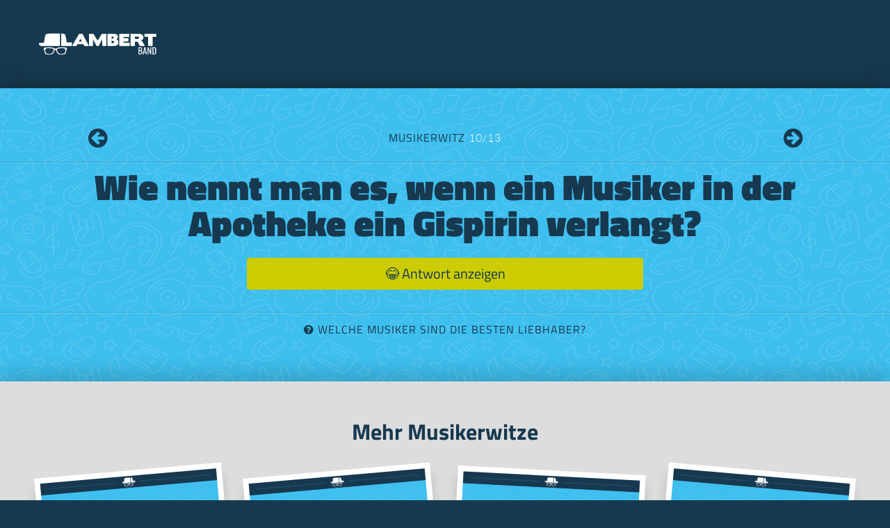

--- FILE ---
content_type: image/svg+xml
request_url: https://www.lambert-band.de/assets/img/lambert-band-logo.svg
body_size: 3713
content:
<?xml version="1.0" encoding="utf-8"?>
<!-- Generator: Adobe Illustrator 15.1.0, SVG Export Plug-In . SVG Version: 6.00 Build 0)  -->
<!DOCTYPE svg PUBLIC "-//W3C//DTD SVG 1.1//EN" "http://www.w3.org/Graphics/SVG/1.1/DTD/svg11.dtd">
<svg version="1.1" id="Ebene_1" xmlns="http://www.w3.org/2000/svg" xmlns:xlink="http://www.w3.org/1999/xlink" x="0px" y="0px"
	 width="318.833px" height="58.5px" viewBox="0 0 318.833 58.5" enable-background="new 0 0 318.833 58.5" xml:space="preserve">
<g>
	<defs>
		<rect id="SVGID_1_" x="1.167" y="-14.667" width="389.534" height="83.375"/>
	</defs>
	<clipPath id="SVGID_2_">
		<use xlink:href="#SVGID_1_"  overflow="visible"/>
	</clipPath>
	<path clip-path="url(#SVGID_2_)" fill="#FFFFFF" d="M58.452,34.702c-8.22,0-6.709,0-6.709,0H40.286H7.716
		c0,0-6.543-2.861-6.543-7.496c-0.226-0.841,5.249-1.288,12.672-1.512c0.583-0.018,1.178-0.034,1.782-0.049
		c0.123-1.236,2.137-20.998,5.174-23.11c3.01-2.096,17.127-2.32,25.213-2.271c3.514-0.021,8.053,0.009,12.438,0.223
		c0,20.964,0.227,33.234,0,34.074"/>
	<path clip-path="url(#SVGID_2_)" fill="#FFFFFF" d="M19.807,42.75c0.941-1.439,2.523-2.334,7.488-2.334
		c1.098,0,2.352,0.041,3.829,0.132c8.425,0.489,9.781,2.271,10.024,2.871c0.01,0.026,1.119,3.293-2.152,8.794
		c-1.556,2.613-5.23,4.176-9.828,4.176c-2.398,0-4.775-0.458-6.357-1.227c-3.461-1.672-3.963-6.11-3.951-8.604
		C18.866,45.412,19.244,43.614,19.807,42.75 M50.903,43.355c0.216-0.536,1.572-2.318,9.998-2.808
		c1.473-0.091,2.73-0.132,3.828-0.132c4.965,0,6.548,0.895,7.488,2.334c0.563,0.864,0.946,2.669,0.946,3.809
		c0.011,2.493-0.487,6.932-3.948,8.604c-1.582,0.769-3.961,1.227-6.358,1.227c-4.597,0-8.272-1.563-9.829-4.176
		C49.756,46.711,50.862,43.445,50.903,43.355 M15.143,43.614c-0.027,1.046,0.355,1.456,0.662,1.787
		c0.095,0.105,0.183,0.195,0.246,0.305c0.144,0.242,0.248,0.543,0.306,0.896c1.262,7.651,1.546,8.693,4.743,10.376
		c1.537,0.809,4.686,1.351,7.842,1.351c2.462,0,6.016-0.325,8.972-1.866c4.308-2.245,5.911-10.009,5.99-10.398
		c0.005-0.035,0.13-0.962,2.098-0.962h0.121c1.868,0,1.999,0.927,2.009,1.026c0.068,0.325,1.674,8.083,5.98,10.334
		c2.955,1.541,6.51,1.866,8.972,1.866c3.156,0,6.31-0.542,7.841-1.351c3.203-1.683,3.487-2.731,4.748-10.376
		c0.057-0.353,0.158-0.653,0.301-0.896c0.067-0.109,0.151-0.199,0.254-0.31c0.303-0.326,0.682-0.742,0.66-1.782
		c-0.004-0.174,0-0.485,0.012-0.826c0.01-0.521,0.021-1.11,0.006-1.425c-0.096-1.547-1.462-2.172-2.152-2.288
		c-4.402-0.904-9.691-1.167-15.273-0.763l-0.288,0.021c-3.406,0.237-5.279,0.373-7.515,1.373c-0.52,0.231-1.052,0.495-1.525,0.736
		c-0.842,0.432-2.057,0.904-2.707,1.047c-0.264,0.059-0.527,0.116-0.764,0.163c-0.342,0.068-0.994,0.068-1.336,0
		c-0.236-0.047-0.5-0.104-0.762-0.163c-0.652-0.143-1.867-0.615-2.709-1.047c-0.469-0.241-1.004-0.505-1.52-0.736
		c-2.235-1-4.113-1.136-7.516-1.373l-0.295-0.021c-5.585-0.4-10.875-0.137-15.251,0.763c-0.709,0.116-2.077,0.746-2.166,2.293
		c-0.021,0.315-0.006,0.899,0.005,1.42C15.137,43.128,15.147,43.44,15.143,43.614"/>
	<path clip-path="url(#SVGID_2_)" fill="#FFFFFF" d="M297.838,34.419c-0.338,0-0.635-0.127-0.889-0.381s-0.381-0.551-0.381-0.89
		V9.57h-8.762c-0.369,0-0.672-0.127-0.912-0.381s-0.358-0.563-0.358-0.931V2.501c0-0.339,0.118-0.636,0.358-0.89
		s0.543-0.381,0.912-0.381H317.1c0.366,0,0.678,0.127,0.932,0.381s0.381,0.551,0.381,0.89v5.757c0,0.367-0.127,0.677-0.381,0.931
		S317.466,9.57,317.1,9.57h-8.721v23.579c0,0.339-0.12,0.636-0.36,0.89c-0.239,0.254-0.543,0.381-0.909,0.381H297.838z
		 M260.637,8.808v6.308h5.08c2.061,0,3.626-0.239,4.699-0.72c1.072-0.479,1.607-1.34,1.607-2.582c0-1.044-0.408-1.806-1.227-2.286
		c-0.818-0.479-2.004-0.72-3.556-0.72H260.637z M260.891,22.693v10.456c0,0.339-0.127,0.636-0.381,0.89s-0.564,0.381-0.931,0.381
		h-9.397c-0.34,0-0.636-0.127-0.89-0.381s-0.381-0.551-0.381-0.89V2.501c0-0.339,0.127-0.636,0.381-0.89s0.55-0.381,0.89-0.381
		h21.25c3.641,0,6.562,0.805,8.762,2.412c2.371,1.751,3.557,4.051,3.557,6.901c0,3.217-0.973,5.545-2.921,6.983
		c-0.479,0.368-1.037,0.715-1.672,1.038c-0.636,0.324-1.333,0.613-2.095,0.867c0.902,0.481,1.672,1.003,2.307,1.567
		s1.164,1.129,1.587,1.692l5.8,9.779c0.282,0.48,0.303,0.925,0.064,1.333c-0.241,0.41-0.629,0.614-1.166,0.614h-10.752
		c-0.226,0-0.444-0.07-0.655-0.212c-0.212-0.141-0.375-0.311-0.487-0.509l-5.419-10.074l0.043,0.085
		c-0.112-0.142-0.233-0.282-0.36-0.423c-0.127-0.142-0.26-0.255-0.401-0.34c-0.226-0.169-1.101-0.254-2.625-0.254H260.891z
		 M219.668,34.419c-0.339,0-0.635-0.127-0.889-0.381s-0.381-0.551-0.381-0.89V2.501c0-0.339,0.127-0.636,0.381-0.89
		s0.55-0.381,0.889-0.381h24.68c0.34,0,0.635,0.127,0.889,0.381c0.255,0.254,0.382,0.551,0.382,0.89v6.18
		c0,0.367-0.127,0.677-0.382,0.931c-0.254,0.254-0.549,0.382-0.889,0.382h-14.224v3.387h12.149c0.338,0,0.636,0.127,0.89,0.381
		s0.381,0.55,0.381,0.889v6.097c0,0.366-0.127,0.677-0.381,0.931s-0.552,0.381-0.89,0.381L230.125,22.1v3.556h15.367
		c0.366,0,0.67,0.127,0.909,0.382c0.24,0.254,0.361,0.564,0.361,0.932v6.18c0,0.339-0.121,0.636-0.361,0.89
		c-0.239,0.254-0.543,0.381-0.909,0.381H219.668z M197.703,8.808V14.1h2.582c1.073,0,1.94-0.268,2.604-0.805
		c0.662-0.536,0.994-1.128,0.994-1.778c0-0.732-0.318-1.368-0.953-1.905c-0.635-0.534-1.502-0.804-2.603-0.804H197.703z
		 M197.703,20.535v6.308h2.921c1.186,0,2.166-0.282,2.941-0.847c0.776-0.564,1.164-1.313,1.164-2.244c0-0.987-0.367-1.771-1.1-2.35
		c-0.734-0.578-1.693-0.867-2.879-0.867H197.703z M187.669,34.419c-0.338,0-0.635-0.127-0.89-0.381
		c-0.254-0.254-0.381-0.551-0.381-0.89V2.501c0-0.339,0.127-0.636,0.381-0.89c0.255-0.254,0.552-0.381,0.89-0.381h17.103
		c1.468,0,2.801,0.19,4,0.571s2.279,0.938,3.24,1.672c0.986,0.791,1.741,1.672,2.264,2.646c0.521,0.974,0.783,2.095,0.783,3.364
		c0,1.554-0.338,2.921-1.017,4.107c-0.677,1.185-1.735,2.145-3.174,2.878c1.467,0.593,2.582,1.327,3.344,2.201
		c1.411,1.638,2.116,3.74,2.116,6.308c0,2.852-1.086,5.165-3.26,6.943c-2.061,1.665-4.74,2.497-8.043,2.497H187.669z M182.264,1.231
		c0.367,0,0.678,0.127,0.932,0.381s0.381,0.551,0.381,0.89v30.647c0,0.339-0.127,0.636-0.381,0.89s-0.564,0.381-0.932,0.381h-8.466
		c-0.366,0-0.678-0.127-0.932-0.381c-0.255-0.254-0.382-0.551-0.382-0.89V16.597l-9.186,17.102
		c-0.113,0.198-0.281,0.368-0.508,0.509c-0.227,0.142-0.438,0.212-0.635,0.212h-3.979c-0.199,0-0.41-0.07-0.636-0.212
		c-0.226-0.141-0.396-0.311-0.508-0.509l-9.144-17.059v16.509c0,0.339-0.127,0.636-0.382,0.89c-0.254,0.254-0.565,0.381-0.931,0.381
		h-8.467c-0.367,0-0.678-0.127-0.932-0.381s-0.381-0.551-0.381-0.89V2.501c0-0.339,0.127-0.636,0.381-0.89s0.564-0.381,0.932-0.381
		h9.906c0.17,0,0.373,0.063,0.613,0.19s0.402,0.274,0.487,0.444l11.091,17.991l10.964-17.991c0.113-0.17,0.282-0.317,0.509-0.444
		c0.226-0.127,0.437-0.19,0.635-0.19H182.264z M109.817,22.1h7.875l-3.811-7.365L109.817,22.1z M124.846,34.419
		c-0.199,0-0.418-0.07-0.656-0.212c-0.24-0.141-0.402-0.311-0.487-0.509l-2.159-4.147h-15.874l-2.159,4.147
		c-0.113,0.198-0.283,0.368-0.508,0.509c-0.227,0.142-0.452,0.212-0.678,0.212h-8.762c-0.565,0-0.975-0.197-1.229-0.593
		c-0.254-0.395-0.24-0.832,0.042-1.313l17.399-30.606c0.084-0.169,0.254-0.323,0.508-0.466c0.254-0.141,0.465-0.211,0.635-0.211
		h7.493c0.196,0,0.407,0.07,0.635,0.211c0.226,0.143,0.394,0.312,0.509,0.509l16.381,30.605c0.227,0.481,0.227,0.911,0,1.292
		c-0.226,0.381-0.621,0.571-1.185,0.571H124.846z M76.468,24.598H89.6c0.338,0,0.642,0.12,0.91,0.36
		c0.268,0.239,0.402,0.544,0.402,0.91v7.28c0,0.339-0.127,0.636-0.381,0.89s-0.551,0.381-0.889,0.381H63.184
		c-0.367,0-0.677-0.127-0.931-0.381s-0.381-0.551-0.381-0.89V0.436c1.435,0.215,7.748,0.271,9.737,2.23
		C73.282,4.311,76.223,16.15,76.468,24.598"/>
	<path clip-path="url(#SVGID_2_)" fill="#FFFFFF" d="M310.69,55.787V40.089h1.484c0.926,0,1.606,0.142,2.045,0.425
		c0.438,0.284,0.726,0.724,0.863,1.315c0.139,0.592,0.207,1.448,0.207,2.566v6.401c0,1.298-0.053,2.267-0.158,2.908
		c-0.105,0.641-0.374,1.147-0.803,1.521c-0.43,0.373-1.124,0.561-2.081,0.561H310.69z M307.94,57.757h4.503
		c2.011,0,3.451-0.531,4.319-1.594c0.867-1.063,1.302-2.682,1.302-4.855v-7.253c0-2.06-0.442-3.577-1.326-4.551
		c-0.884-0.973-2.389-1.46-4.514-1.46h-4.284V57.757z M295.09,57.757h2.336V44.299l5.671,13.458h1.752V38.044h-2.287v13.093
		l-5.599-13.093h-1.873V57.757z M285.94,50.822l1.631-8.884l1.654,8.884H285.94z M282.045,57.757h2.58l0.949-4.965h4.016l0.9,4.965
		h2.604l-4.209-19.713h-2.653L282.045,57.757z M273.115,55.787v-7.423h1.631c1.168,0,2.011,0.313,2.531,0.937
		c0.519,0.625,0.778,1.57,0.778,2.835c0,0.894-0.09,1.598-0.268,2.118c-0.179,0.519-0.49,0.904-0.938,1.156
		c-0.446,0.251-1.074,0.377-1.885,0.377H273.115z M273.115,46.27v-6.181h0.657c1.055,0,1.85,0.057,2.385,0.17
		c0.536,0.114,0.938,0.377,1.205,0.791s0.4,1.058,0.4,1.936c0,1.199-0.219,2.048-0.656,2.543c-0.438,0.494-1.225,0.741-2.36,0.741
		H273.115z M270.365,57.757h5.257c1.703,0,2.973-0.495,3.809-1.485c0.836-0.988,1.254-2.367,1.254-4.137
		c0-1.411-0.268-2.527-0.803-3.346c-0.537-0.819-1.389-1.367-2.557-1.644c1.882-0.259,2.823-1.646,2.823-4.16
		c0-1.688-0.431-2.934-1.289-3.736c-0.861-0.803-2.183-1.205-3.968-1.205h-4.526V57.757z"/>
</g>
</svg>
